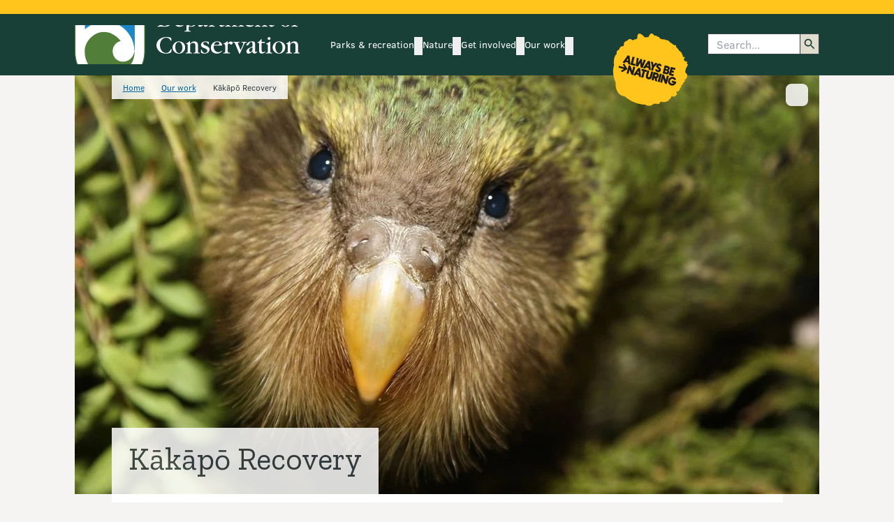

--- FILE ---
content_type: text/html; charset=utf-8
request_url: https://www.google.com/recaptcha/api2/anchor?ar=1&k=6LdwjQskAAAAACTKKqri4IYFiMGX-ndJjZw8asho&co=aHR0cHM6Ly93d3cuZG9jLmdvdnQubno6NDQz&hl=en&v=PoyoqOPhxBO7pBk68S4YbpHZ&size=invisible&anchor-ms=20000&execute-ms=30000&cb=ixlzgh41zzi9
body_size: 48628
content:
<!DOCTYPE HTML><html dir="ltr" lang="en"><head><meta http-equiv="Content-Type" content="text/html; charset=UTF-8">
<meta http-equiv="X-UA-Compatible" content="IE=edge">
<title>reCAPTCHA</title>
<style type="text/css">
/* cyrillic-ext */
@font-face {
  font-family: 'Roboto';
  font-style: normal;
  font-weight: 400;
  font-stretch: 100%;
  src: url(//fonts.gstatic.com/s/roboto/v48/KFO7CnqEu92Fr1ME7kSn66aGLdTylUAMa3GUBHMdazTgWw.woff2) format('woff2');
  unicode-range: U+0460-052F, U+1C80-1C8A, U+20B4, U+2DE0-2DFF, U+A640-A69F, U+FE2E-FE2F;
}
/* cyrillic */
@font-face {
  font-family: 'Roboto';
  font-style: normal;
  font-weight: 400;
  font-stretch: 100%;
  src: url(//fonts.gstatic.com/s/roboto/v48/KFO7CnqEu92Fr1ME7kSn66aGLdTylUAMa3iUBHMdazTgWw.woff2) format('woff2');
  unicode-range: U+0301, U+0400-045F, U+0490-0491, U+04B0-04B1, U+2116;
}
/* greek-ext */
@font-face {
  font-family: 'Roboto';
  font-style: normal;
  font-weight: 400;
  font-stretch: 100%;
  src: url(//fonts.gstatic.com/s/roboto/v48/KFO7CnqEu92Fr1ME7kSn66aGLdTylUAMa3CUBHMdazTgWw.woff2) format('woff2');
  unicode-range: U+1F00-1FFF;
}
/* greek */
@font-face {
  font-family: 'Roboto';
  font-style: normal;
  font-weight: 400;
  font-stretch: 100%;
  src: url(//fonts.gstatic.com/s/roboto/v48/KFO7CnqEu92Fr1ME7kSn66aGLdTylUAMa3-UBHMdazTgWw.woff2) format('woff2');
  unicode-range: U+0370-0377, U+037A-037F, U+0384-038A, U+038C, U+038E-03A1, U+03A3-03FF;
}
/* math */
@font-face {
  font-family: 'Roboto';
  font-style: normal;
  font-weight: 400;
  font-stretch: 100%;
  src: url(//fonts.gstatic.com/s/roboto/v48/KFO7CnqEu92Fr1ME7kSn66aGLdTylUAMawCUBHMdazTgWw.woff2) format('woff2');
  unicode-range: U+0302-0303, U+0305, U+0307-0308, U+0310, U+0312, U+0315, U+031A, U+0326-0327, U+032C, U+032F-0330, U+0332-0333, U+0338, U+033A, U+0346, U+034D, U+0391-03A1, U+03A3-03A9, U+03B1-03C9, U+03D1, U+03D5-03D6, U+03F0-03F1, U+03F4-03F5, U+2016-2017, U+2034-2038, U+203C, U+2040, U+2043, U+2047, U+2050, U+2057, U+205F, U+2070-2071, U+2074-208E, U+2090-209C, U+20D0-20DC, U+20E1, U+20E5-20EF, U+2100-2112, U+2114-2115, U+2117-2121, U+2123-214F, U+2190, U+2192, U+2194-21AE, U+21B0-21E5, U+21F1-21F2, U+21F4-2211, U+2213-2214, U+2216-22FF, U+2308-230B, U+2310, U+2319, U+231C-2321, U+2336-237A, U+237C, U+2395, U+239B-23B7, U+23D0, U+23DC-23E1, U+2474-2475, U+25AF, U+25B3, U+25B7, U+25BD, U+25C1, U+25CA, U+25CC, U+25FB, U+266D-266F, U+27C0-27FF, U+2900-2AFF, U+2B0E-2B11, U+2B30-2B4C, U+2BFE, U+3030, U+FF5B, U+FF5D, U+1D400-1D7FF, U+1EE00-1EEFF;
}
/* symbols */
@font-face {
  font-family: 'Roboto';
  font-style: normal;
  font-weight: 400;
  font-stretch: 100%;
  src: url(//fonts.gstatic.com/s/roboto/v48/KFO7CnqEu92Fr1ME7kSn66aGLdTylUAMaxKUBHMdazTgWw.woff2) format('woff2');
  unicode-range: U+0001-000C, U+000E-001F, U+007F-009F, U+20DD-20E0, U+20E2-20E4, U+2150-218F, U+2190, U+2192, U+2194-2199, U+21AF, U+21E6-21F0, U+21F3, U+2218-2219, U+2299, U+22C4-22C6, U+2300-243F, U+2440-244A, U+2460-24FF, U+25A0-27BF, U+2800-28FF, U+2921-2922, U+2981, U+29BF, U+29EB, U+2B00-2BFF, U+4DC0-4DFF, U+FFF9-FFFB, U+10140-1018E, U+10190-1019C, U+101A0, U+101D0-101FD, U+102E0-102FB, U+10E60-10E7E, U+1D2C0-1D2D3, U+1D2E0-1D37F, U+1F000-1F0FF, U+1F100-1F1AD, U+1F1E6-1F1FF, U+1F30D-1F30F, U+1F315, U+1F31C, U+1F31E, U+1F320-1F32C, U+1F336, U+1F378, U+1F37D, U+1F382, U+1F393-1F39F, U+1F3A7-1F3A8, U+1F3AC-1F3AF, U+1F3C2, U+1F3C4-1F3C6, U+1F3CA-1F3CE, U+1F3D4-1F3E0, U+1F3ED, U+1F3F1-1F3F3, U+1F3F5-1F3F7, U+1F408, U+1F415, U+1F41F, U+1F426, U+1F43F, U+1F441-1F442, U+1F444, U+1F446-1F449, U+1F44C-1F44E, U+1F453, U+1F46A, U+1F47D, U+1F4A3, U+1F4B0, U+1F4B3, U+1F4B9, U+1F4BB, U+1F4BF, U+1F4C8-1F4CB, U+1F4D6, U+1F4DA, U+1F4DF, U+1F4E3-1F4E6, U+1F4EA-1F4ED, U+1F4F7, U+1F4F9-1F4FB, U+1F4FD-1F4FE, U+1F503, U+1F507-1F50B, U+1F50D, U+1F512-1F513, U+1F53E-1F54A, U+1F54F-1F5FA, U+1F610, U+1F650-1F67F, U+1F687, U+1F68D, U+1F691, U+1F694, U+1F698, U+1F6AD, U+1F6B2, U+1F6B9-1F6BA, U+1F6BC, U+1F6C6-1F6CF, U+1F6D3-1F6D7, U+1F6E0-1F6EA, U+1F6F0-1F6F3, U+1F6F7-1F6FC, U+1F700-1F7FF, U+1F800-1F80B, U+1F810-1F847, U+1F850-1F859, U+1F860-1F887, U+1F890-1F8AD, U+1F8B0-1F8BB, U+1F8C0-1F8C1, U+1F900-1F90B, U+1F93B, U+1F946, U+1F984, U+1F996, U+1F9E9, U+1FA00-1FA6F, U+1FA70-1FA7C, U+1FA80-1FA89, U+1FA8F-1FAC6, U+1FACE-1FADC, U+1FADF-1FAE9, U+1FAF0-1FAF8, U+1FB00-1FBFF;
}
/* vietnamese */
@font-face {
  font-family: 'Roboto';
  font-style: normal;
  font-weight: 400;
  font-stretch: 100%;
  src: url(//fonts.gstatic.com/s/roboto/v48/KFO7CnqEu92Fr1ME7kSn66aGLdTylUAMa3OUBHMdazTgWw.woff2) format('woff2');
  unicode-range: U+0102-0103, U+0110-0111, U+0128-0129, U+0168-0169, U+01A0-01A1, U+01AF-01B0, U+0300-0301, U+0303-0304, U+0308-0309, U+0323, U+0329, U+1EA0-1EF9, U+20AB;
}
/* latin-ext */
@font-face {
  font-family: 'Roboto';
  font-style: normal;
  font-weight: 400;
  font-stretch: 100%;
  src: url(//fonts.gstatic.com/s/roboto/v48/KFO7CnqEu92Fr1ME7kSn66aGLdTylUAMa3KUBHMdazTgWw.woff2) format('woff2');
  unicode-range: U+0100-02BA, U+02BD-02C5, U+02C7-02CC, U+02CE-02D7, U+02DD-02FF, U+0304, U+0308, U+0329, U+1D00-1DBF, U+1E00-1E9F, U+1EF2-1EFF, U+2020, U+20A0-20AB, U+20AD-20C0, U+2113, U+2C60-2C7F, U+A720-A7FF;
}
/* latin */
@font-face {
  font-family: 'Roboto';
  font-style: normal;
  font-weight: 400;
  font-stretch: 100%;
  src: url(//fonts.gstatic.com/s/roboto/v48/KFO7CnqEu92Fr1ME7kSn66aGLdTylUAMa3yUBHMdazQ.woff2) format('woff2');
  unicode-range: U+0000-00FF, U+0131, U+0152-0153, U+02BB-02BC, U+02C6, U+02DA, U+02DC, U+0304, U+0308, U+0329, U+2000-206F, U+20AC, U+2122, U+2191, U+2193, U+2212, U+2215, U+FEFF, U+FFFD;
}
/* cyrillic-ext */
@font-face {
  font-family: 'Roboto';
  font-style: normal;
  font-weight: 500;
  font-stretch: 100%;
  src: url(//fonts.gstatic.com/s/roboto/v48/KFO7CnqEu92Fr1ME7kSn66aGLdTylUAMa3GUBHMdazTgWw.woff2) format('woff2');
  unicode-range: U+0460-052F, U+1C80-1C8A, U+20B4, U+2DE0-2DFF, U+A640-A69F, U+FE2E-FE2F;
}
/* cyrillic */
@font-face {
  font-family: 'Roboto';
  font-style: normal;
  font-weight: 500;
  font-stretch: 100%;
  src: url(//fonts.gstatic.com/s/roboto/v48/KFO7CnqEu92Fr1ME7kSn66aGLdTylUAMa3iUBHMdazTgWw.woff2) format('woff2');
  unicode-range: U+0301, U+0400-045F, U+0490-0491, U+04B0-04B1, U+2116;
}
/* greek-ext */
@font-face {
  font-family: 'Roboto';
  font-style: normal;
  font-weight: 500;
  font-stretch: 100%;
  src: url(//fonts.gstatic.com/s/roboto/v48/KFO7CnqEu92Fr1ME7kSn66aGLdTylUAMa3CUBHMdazTgWw.woff2) format('woff2');
  unicode-range: U+1F00-1FFF;
}
/* greek */
@font-face {
  font-family: 'Roboto';
  font-style: normal;
  font-weight: 500;
  font-stretch: 100%;
  src: url(//fonts.gstatic.com/s/roboto/v48/KFO7CnqEu92Fr1ME7kSn66aGLdTylUAMa3-UBHMdazTgWw.woff2) format('woff2');
  unicode-range: U+0370-0377, U+037A-037F, U+0384-038A, U+038C, U+038E-03A1, U+03A3-03FF;
}
/* math */
@font-face {
  font-family: 'Roboto';
  font-style: normal;
  font-weight: 500;
  font-stretch: 100%;
  src: url(//fonts.gstatic.com/s/roboto/v48/KFO7CnqEu92Fr1ME7kSn66aGLdTylUAMawCUBHMdazTgWw.woff2) format('woff2');
  unicode-range: U+0302-0303, U+0305, U+0307-0308, U+0310, U+0312, U+0315, U+031A, U+0326-0327, U+032C, U+032F-0330, U+0332-0333, U+0338, U+033A, U+0346, U+034D, U+0391-03A1, U+03A3-03A9, U+03B1-03C9, U+03D1, U+03D5-03D6, U+03F0-03F1, U+03F4-03F5, U+2016-2017, U+2034-2038, U+203C, U+2040, U+2043, U+2047, U+2050, U+2057, U+205F, U+2070-2071, U+2074-208E, U+2090-209C, U+20D0-20DC, U+20E1, U+20E5-20EF, U+2100-2112, U+2114-2115, U+2117-2121, U+2123-214F, U+2190, U+2192, U+2194-21AE, U+21B0-21E5, U+21F1-21F2, U+21F4-2211, U+2213-2214, U+2216-22FF, U+2308-230B, U+2310, U+2319, U+231C-2321, U+2336-237A, U+237C, U+2395, U+239B-23B7, U+23D0, U+23DC-23E1, U+2474-2475, U+25AF, U+25B3, U+25B7, U+25BD, U+25C1, U+25CA, U+25CC, U+25FB, U+266D-266F, U+27C0-27FF, U+2900-2AFF, U+2B0E-2B11, U+2B30-2B4C, U+2BFE, U+3030, U+FF5B, U+FF5D, U+1D400-1D7FF, U+1EE00-1EEFF;
}
/* symbols */
@font-face {
  font-family: 'Roboto';
  font-style: normal;
  font-weight: 500;
  font-stretch: 100%;
  src: url(//fonts.gstatic.com/s/roboto/v48/KFO7CnqEu92Fr1ME7kSn66aGLdTylUAMaxKUBHMdazTgWw.woff2) format('woff2');
  unicode-range: U+0001-000C, U+000E-001F, U+007F-009F, U+20DD-20E0, U+20E2-20E4, U+2150-218F, U+2190, U+2192, U+2194-2199, U+21AF, U+21E6-21F0, U+21F3, U+2218-2219, U+2299, U+22C4-22C6, U+2300-243F, U+2440-244A, U+2460-24FF, U+25A0-27BF, U+2800-28FF, U+2921-2922, U+2981, U+29BF, U+29EB, U+2B00-2BFF, U+4DC0-4DFF, U+FFF9-FFFB, U+10140-1018E, U+10190-1019C, U+101A0, U+101D0-101FD, U+102E0-102FB, U+10E60-10E7E, U+1D2C0-1D2D3, U+1D2E0-1D37F, U+1F000-1F0FF, U+1F100-1F1AD, U+1F1E6-1F1FF, U+1F30D-1F30F, U+1F315, U+1F31C, U+1F31E, U+1F320-1F32C, U+1F336, U+1F378, U+1F37D, U+1F382, U+1F393-1F39F, U+1F3A7-1F3A8, U+1F3AC-1F3AF, U+1F3C2, U+1F3C4-1F3C6, U+1F3CA-1F3CE, U+1F3D4-1F3E0, U+1F3ED, U+1F3F1-1F3F3, U+1F3F5-1F3F7, U+1F408, U+1F415, U+1F41F, U+1F426, U+1F43F, U+1F441-1F442, U+1F444, U+1F446-1F449, U+1F44C-1F44E, U+1F453, U+1F46A, U+1F47D, U+1F4A3, U+1F4B0, U+1F4B3, U+1F4B9, U+1F4BB, U+1F4BF, U+1F4C8-1F4CB, U+1F4D6, U+1F4DA, U+1F4DF, U+1F4E3-1F4E6, U+1F4EA-1F4ED, U+1F4F7, U+1F4F9-1F4FB, U+1F4FD-1F4FE, U+1F503, U+1F507-1F50B, U+1F50D, U+1F512-1F513, U+1F53E-1F54A, U+1F54F-1F5FA, U+1F610, U+1F650-1F67F, U+1F687, U+1F68D, U+1F691, U+1F694, U+1F698, U+1F6AD, U+1F6B2, U+1F6B9-1F6BA, U+1F6BC, U+1F6C6-1F6CF, U+1F6D3-1F6D7, U+1F6E0-1F6EA, U+1F6F0-1F6F3, U+1F6F7-1F6FC, U+1F700-1F7FF, U+1F800-1F80B, U+1F810-1F847, U+1F850-1F859, U+1F860-1F887, U+1F890-1F8AD, U+1F8B0-1F8BB, U+1F8C0-1F8C1, U+1F900-1F90B, U+1F93B, U+1F946, U+1F984, U+1F996, U+1F9E9, U+1FA00-1FA6F, U+1FA70-1FA7C, U+1FA80-1FA89, U+1FA8F-1FAC6, U+1FACE-1FADC, U+1FADF-1FAE9, U+1FAF0-1FAF8, U+1FB00-1FBFF;
}
/* vietnamese */
@font-face {
  font-family: 'Roboto';
  font-style: normal;
  font-weight: 500;
  font-stretch: 100%;
  src: url(//fonts.gstatic.com/s/roboto/v48/KFO7CnqEu92Fr1ME7kSn66aGLdTylUAMa3OUBHMdazTgWw.woff2) format('woff2');
  unicode-range: U+0102-0103, U+0110-0111, U+0128-0129, U+0168-0169, U+01A0-01A1, U+01AF-01B0, U+0300-0301, U+0303-0304, U+0308-0309, U+0323, U+0329, U+1EA0-1EF9, U+20AB;
}
/* latin-ext */
@font-face {
  font-family: 'Roboto';
  font-style: normal;
  font-weight: 500;
  font-stretch: 100%;
  src: url(//fonts.gstatic.com/s/roboto/v48/KFO7CnqEu92Fr1ME7kSn66aGLdTylUAMa3KUBHMdazTgWw.woff2) format('woff2');
  unicode-range: U+0100-02BA, U+02BD-02C5, U+02C7-02CC, U+02CE-02D7, U+02DD-02FF, U+0304, U+0308, U+0329, U+1D00-1DBF, U+1E00-1E9F, U+1EF2-1EFF, U+2020, U+20A0-20AB, U+20AD-20C0, U+2113, U+2C60-2C7F, U+A720-A7FF;
}
/* latin */
@font-face {
  font-family: 'Roboto';
  font-style: normal;
  font-weight: 500;
  font-stretch: 100%;
  src: url(//fonts.gstatic.com/s/roboto/v48/KFO7CnqEu92Fr1ME7kSn66aGLdTylUAMa3yUBHMdazQ.woff2) format('woff2');
  unicode-range: U+0000-00FF, U+0131, U+0152-0153, U+02BB-02BC, U+02C6, U+02DA, U+02DC, U+0304, U+0308, U+0329, U+2000-206F, U+20AC, U+2122, U+2191, U+2193, U+2212, U+2215, U+FEFF, U+FFFD;
}
/* cyrillic-ext */
@font-face {
  font-family: 'Roboto';
  font-style: normal;
  font-weight: 900;
  font-stretch: 100%;
  src: url(//fonts.gstatic.com/s/roboto/v48/KFO7CnqEu92Fr1ME7kSn66aGLdTylUAMa3GUBHMdazTgWw.woff2) format('woff2');
  unicode-range: U+0460-052F, U+1C80-1C8A, U+20B4, U+2DE0-2DFF, U+A640-A69F, U+FE2E-FE2F;
}
/* cyrillic */
@font-face {
  font-family: 'Roboto';
  font-style: normal;
  font-weight: 900;
  font-stretch: 100%;
  src: url(//fonts.gstatic.com/s/roboto/v48/KFO7CnqEu92Fr1ME7kSn66aGLdTylUAMa3iUBHMdazTgWw.woff2) format('woff2');
  unicode-range: U+0301, U+0400-045F, U+0490-0491, U+04B0-04B1, U+2116;
}
/* greek-ext */
@font-face {
  font-family: 'Roboto';
  font-style: normal;
  font-weight: 900;
  font-stretch: 100%;
  src: url(//fonts.gstatic.com/s/roboto/v48/KFO7CnqEu92Fr1ME7kSn66aGLdTylUAMa3CUBHMdazTgWw.woff2) format('woff2');
  unicode-range: U+1F00-1FFF;
}
/* greek */
@font-face {
  font-family: 'Roboto';
  font-style: normal;
  font-weight: 900;
  font-stretch: 100%;
  src: url(//fonts.gstatic.com/s/roboto/v48/KFO7CnqEu92Fr1ME7kSn66aGLdTylUAMa3-UBHMdazTgWw.woff2) format('woff2');
  unicode-range: U+0370-0377, U+037A-037F, U+0384-038A, U+038C, U+038E-03A1, U+03A3-03FF;
}
/* math */
@font-face {
  font-family: 'Roboto';
  font-style: normal;
  font-weight: 900;
  font-stretch: 100%;
  src: url(//fonts.gstatic.com/s/roboto/v48/KFO7CnqEu92Fr1ME7kSn66aGLdTylUAMawCUBHMdazTgWw.woff2) format('woff2');
  unicode-range: U+0302-0303, U+0305, U+0307-0308, U+0310, U+0312, U+0315, U+031A, U+0326-0327, U+032C, U+032F-0330, U+0332-0333, U+0338, U+033A, U+0346, U+034D, U+0391-03A1, U+03A3-03A9, U+03B1-03C9, U+03D1, U+03D5-03D6, U+03F0-03F1, U+03F4-03F5, U+2016-2017, U+2034-2038, U+203C, U+2040, U+2043, U+2047, U+2050, U+2057, U+205F, U+2070-2071, U+2074-208E, U+2090-209C, U+20D0-20DC, U+20E1, U+20E5-20EF, U+2100-2112, U+2114-2115, U+2117-2121, U+2123-214F, U+2190, U+2192, U+2194-21AE, U+21B0-21E5, U+21F1-21F2, U+21F4-2211, U+2213-2214, U+2216-22FF, U+2308-230B, U+2310, U+2319, U+231C-2321, U+2336-237A, U+237C, U+2395, U+239B-23B7, U+23D0, U+23DC-23E1, U+2474-2475, U+25AF, U+25B3, U+25B7, U+25BD, U+25C1, U+25CA, U+25CC, U+25FB, U+266D-266F, U+27C0-27FF, U+2900-2AFF, U+2B0E-2B11, U+2B30-2B4C, U+2BFE, U+3030, U+FF5B, U+FF5D, U+1D400-1D7FF, U+1EE00-1EEFF;
}
/* symbols */
@font-face {
  font-family: 'Roboto';
  font-style: normal;
  font-weight: 900;
  font-stretch: 100%;
  src: url(//fonts.gstatic.com/s/roboto/v48/KFO7CnqEu92Fr1ME7kSn66aGLdTylUAMaxKUBHMdazTgWw.woff2) format('woff2');
  unicode-range: U+0001-000C, U+000E-001F, U+007F-009F, U+20DD-20E0, U+20E2-20E4, U+2150-218F, U+2190, U+2192, U+2194-2199, U+21AF, U+21E6-21F0, U+21F3, U+2218-2219, U+2299, U+22C4-22C6, U+2300-243F, U+2440-244A, U+2460-24FF, U+25A0-27BF, U+2800-28FF, U+2921-2922, U+2981, U+29BF, U+29EB, U+2B00-2BFF, U+4DC0-4DFF, U+FFF9-FFFB, U+10140-1018E, U+10190-1019C, U+101A0, U+101D0-101FD, U+102E0-102FB, U+10E60-10E7E, U+1D2C0-1D2D3, U+1D2E0-1D37F, U+1F000-1F0FF, U+1F100-1F1AD, U+1F1E6-1F1FF, U+1F30D-1F30F, U+1F315, U+1F31C, U+1F31E, U+1F320-1F32C, U+1F336, U+1F378, U+1F37D, U+1F382, U+1F393-1F39F, U+1F3A7-1F3A8, U+1F3AC-1F3AF, U+1F3C2, U+1F3C4-1F3C6, U+1F3CA-1F3CE, U+1F3D4-1F3E0, U+1F3ED, U+1F3F1-1F3F3, U+1F3F5-1F3F7, U+1F408, U+1F415, U+1F41F, U+1F426, U+1F43F, U+1F441-1F442, U+1F444, U+1F446-1F449, U+1F44C-1F44E, U+1F453, U+1F46A, U+1F47D, U+1F4A3, U+1F4B0, U+1F4B3, U+1F4B9, U+1F4BB, U+1F4BF, U+1F4C8-1F4CB, U+1F4D6, U+1F4DA, U+1F4DF, U+1F4E3-1F4E6, U+1F4EA-1F4ED, U+1F4F7, U+1F4F9-1F4FB, U+1F4FD-1F4FE, U+1F503, U+1F507-1F50B, U+1F50D, U+1F512-1F513, U+1F53E-1F54A, U+1F54F-1F5FA, U+1F610, U+1F650-1F67F, U+1F687, U+1F68D, U+1F691, U+1F694, U+1F698, U+1F6AD, U+1F6B2, U+1F6B9-1F6BA, U+1F6BC, U+1F6C6-1F6CF, U+1F6D3-1F6D7, U+1F6E0-1F6EA, U+1F6F0-1F6F3, U+1F6F7-1F6FC, U+1F700-1F7FF, U+1F800-1F80B, U+1F810-1F847, U+1F850-1F859, U+1F860-1F887, U+1F890-1F8AD, U+1F8B0-1F8BB, U+1F8C0-1F8C1, U+1F900-1F90B, U+1F93B, U+1F946, U+1F984, U+1F996, U+1F9E9, U+1FA00-1FA6F, U+1FA70-1FA7C, U+1FA80-1FA89, U+1FA8F-1FAC6, U+1FACE-1FADC, U+1FADF-1FAE9, U+1FAF0-1FAF8, U+1FB00-1FBFF;
}
/* vietnamese */
@font-face {
  font-family: 'Roboto';
  font-style: normal;
  font-weight: 900;
  font-stretch: 100%;
  src: url(//fonts.gstatic.com/s/roboto/v48/KFO7CnqEu92Fr1ME7kSn66aGLdTylUAMa3OUBHMdazTgWw.woff2) format('woff2');
  unicode-range: U+0102-0103, U+0110-0111, U+0128-0129, U+0168-0169, U+01A0-01A1, U+01AF-01B0, U+0300-0301, U+0303-0304, U+0308-0309, U+0323, U+0329, U+1EA0-1EF9, U+20AB;
}
/* latin-ext */
@font-face {
  font-family: 'Roboto';
  font-style: normal;
  font-weight: 900;
  font-stretch: 100%;
  src: url(//fonts.gstatic.com/s/roboto/v48/KFO7CnqEu92Fr1ME7kSn66aGLdTylUAMa3KUBHMdazTgWw.woff2) format('woff2');
  unicode-range: U+0100-02BA, U+02BD-02C5, U+02C7-02CC, U+02CE-02D7, U+02DD-02FF, U+0304, U+0308, U+0329, U+1D00-1DBF, U+1E00-1E9F, U+1EF2-1EFF, U+2020, U+20A0-20AB, U+20AD-20C0, U+2113, U+2C60-2C7F, U+A720-A7FF;
}
/* latin */
@font-face {
  font-family: 'Roboto';
  font-style: normal;
  font-weight: 900;
  font-stretch: 100%;
  src: url(//fonts.gstatic.com/s/roboto/v48/KFO7CnqEu92Fr1ME7kSn66aGLdTylUAMa3yUBHMdazQ.woff2) format('woff2');
  unicode-range: U+0000-00FF, U+0131, U+0152-0153, U+02BB-02BC, U+02C6, U+02DA, U+02DC, U+0304, U+0308, U+0329, U+2000-206F, U+20AC, U+2122, U+2191, U+2193, U+2212, U+2215, U+FEFF, U+FFFD;
}

</style>
<link rel="stylesheet" type="text/css" href="https://www.gstatic.com/recaptcha/releases/PoyoqOPhxBO7pBk68S4YbpHZ/styles__ltr.css">
<script nonce="_te7Zz0emJFQZlXgYqKYHg" type="text/javascript">window['__recaptcha_api'] = 'https://www.google.com/recaptcha/api2/';</script>
<script type="text/javascript" src="https://www.gstatic.com/recaptcha/releases/PoyoqOPhxBO7pBk68S4YbpHZ/recaptcha__en.js" nonce="_te7Zz0emJFQZlXgYqKYHg">
      
    </script></head>
<body><div id="rc-anchor-alert" class="rc-anchor-alert"></div>
<input type="hidden" id="recaptcha-token" value="[base64]">
<script type="text/javascript" nonce="_te7Zz0emJFQZlXgYqKYHg">
      recaptcha.anchor.Main.init("[\x22ainput\x22,[\x22bgdata\x22,\x22\x22,\[base64]/[base64]/[base64]/[base64]/[base64]/[base64]/[base64]/[base64]/[base64]/[base64]\\u003d\x22,\[base64]\\u003d\\u003d\x22,\x22azhudUHDsi/DjlHCn8K9wrHCjGfDp8Ode8KLZ8O9ERwbwrovDk8LwrAowq3Cg8OwwphtR37Dk8O5wpvCtFXDt8OlwoJ1eMOwwr1EGcOMRS/CuQV9wodlRnHDkj7CmTfCoMOtP8KjIW7DrMOewrLDjkZpw7zCjcOWwqHCgsOnV8KQN0ldLsK1w7hoITbCpVXCsWbDrcOpNmcmwpl2agFpZcK2wpXCvsOLa1DCnxQ9WCwxEH/DlWIyLDbDhWzDqBpzJl/Cu8O6wpjDqsKIwqnCi3UYw6XCn8KEwpcTDcOqV8Khw6AFw4Raw5vDtsOFwptIH1NMe8KLWioow755wqd5filqUQ7CulTCj8KXwrJbKC8fwrzCqsOYw4olw6rCh8OMwqgwWsOGf3rDlgQ/enLDiH/DlsO/wq0DwrhMKRRRwofCnj1PR1lgWMORw4jDqADDkMOADMOBFRZOU2DCiEzChMOyw7DCuRnClcK/J8Kuw6cmw67DjsOIw7xWFcOnFcOvw7rCrCVnHQfDjB3Cim/DkcKdaMOvIQwdw4B5AHrCtcKPDsKOw7clwqomw6kUwp/[base64]/wr9FV8Okwp7CgwwrwodBCT5dwqHCimLDqMKXRMOjw53DozokWAnDmTZ4RlbDrF1Gw6IsUcOrwrNnVcKOwoobwpc+BcK0C8Krw6XDtsK2wpQTLk7DpEHCm08zRVIww7oOwoTCiMKLw6Q9ZsOSw5PCvCHCkSnDhmrCjcKpwo9Ew7zDmsOPU8ORd8KZwoofwr4zDD/DsMO3wo/CssKVG1fDjcK4wrnDlB0Lw6EUw7U8w5F2H2hHw7zDlcKRWx9Kw59bSTRAKsKuUsOrwqcnZXPDrcOFQGTCskICM8OzGlDCicOtD8KLSDBaQFLDvMKDQWROw4vCvBTCmsOYGRvDrcKgJG5kw6ldwo8Xw48Kw4NnYMOGMU/DpsKzJMOMD0Fbwp/DpTPCjMOtw5tZw4wLXsObw7Rgw7JqwrrDtcOKwpUqHkxzw6nDg8KERMKLci7CnC9EwoDCg8K0w6A6Nh55w5DDpsOufSh2wrHDqsKCXcOow6rDnW9kdWXCrcONf8KDw6fDpCjCtcORwqLCmcO0fEJxZMKMwo8mwozCssKywq/[base64]/bsOGNgHDrsKEVX/Dg04WesKcPcK9WsKpw5lLw4xUw5xBw75SAWs2RQPCglUowrHDjsKIWgrDsSzDgsOqwqJiw4fDn2rDocOTK8KzFCYkE8OkWsKtHRHDkGjDig5HVcKqw5TDrsKiwqzDlQHCq8Ozw7vDpUXCuRlrw5N5w5cvwo9Bw5zDjcO/w4DDv8OYwpMtQw5xJ0jChcOawpw9YsOaZU0xw5YDw6fDosKvwoY2w4RZwqfCj8OMw7HCi8Onw4QTEmfDkBnCnTUOw7o9w7psw6TDjmwlwrAqSMK9F8ORw6bCiDxlaMKSb8OAwrBYw6htwqEow6jDrXcRwq4/[base64]/Dqz8pw4TDsMOfWgDDuxhGwrUqI8Oiw7fDrlXCocOGTB3DvMKmf2/DncKrHlbCgjDDq2A3SMKtw6I6w4rDoyDCq8Oqw7jDu8KfYMO+wrVswpjDg8Orwpkcw57CicKpZMOKw5tNQMO6dV1hw4fCsMO+wrkPFSbDvETCsXErWGUfw5bCi8Oiw5zCgcKYZsOSw53DmFVlMMO9wpU5wpnCrsOkfyLCo8K3w7DCiQkHw6/DgGFpwoEcK8KgwrslFMOnE8KPEsKMf8OTwp7DiETCuMOlaX5NN1DDqsKcacKPDVkeTQUVw5NTwqwzTMOow6kHRBtVPsOUbMO2w73DiDrCuMOrwpfCjQPDgxPDrMK5EsOQwqlpYsKsdMKYSzzDp8OgwpDDgWNzwp7DosKsdwfDk8K5wqLCng/DsMKKa0cjw6V/[base64]/DpmnCmSrDkMOkwp0TwqrDilXClMO+e8OGJ0vDvMO2AsK8BMOAw5Eiw6VEw4sqWGrCmXTCjAbClMOSPxxbUybDq1suwpd9UBTDu8KrZjQSL8KSw7VAw6nCs2vDpsKGwrtLwofCk8OAw5BjJ8OhwqBYw6vDgcOIem/CqRTDk8Kzwqo5TFTCg8OFNh/Dk8OIT8KAUhZIbsO+woPDvsK3aWrDl8OWwrU5R0DDn8KxLDHDr8KOWx/Dn8KKwoB0wobDvE3DiCJdw54WLMOYwoVqw5liA8Ofc3EPaigCe8Owc0o5W8OFw4UMcj7Drk/CoS4kfCsQw4nCpMKjUcK1w6V/OMKDwrMsMTTCtFDDukhmwrBxw5XDqx/CmMKVwr/ChQnDvULDrCwDKMOFSsKUwrEIXnHDscKOM8OYwp3CkBoxw47DlcKEcCpmwr8YWcKxw79Aw5DDunnDulTDmH7DoVkmw5NrJBTCpUDDmMK3w59kSCnDncKSQzQhwofDu8Kmw5zDmBZiccKiwodRw7I/JcKVIsKKH8Oqw4ETasKdC8OzXsOSwrjCpsKpRj0SfBhZDF4nwoliwrjCh8KddcOSFg3DgsKaPE4idsKCWcO0w4XDtcKDYDYhw5HCiijCmF3DucOPw5/CqSpow7IvCTrCmnzDpcKhwqN1AAokOD/DmFfChw3CqMOYSsKLwoPDkjQcwpbDlMOYX8KjSMOWwo5GPsONM10qM8OawpNjKHtmC8O5w4JWDW4Tw7PDoUIHw4TDqMKGSMO6V3LDlXwhA0LDhgdVU8OIecK2BsO/w4/[base64]/woTChsKLOsONWRcEwr/CmSHDllfCrMOow5rDjE8AR8O6wpA4V8KPZDDCh0nCqMKbwo1VworDgnvCjsKEXWwhw7/Dt8OnZ8OsFcOhwpnCiErClWs3fwbCpsKtwpTCpsKyEFbCk8OlwpnCgx1dA0HDr8O7F8KUOXbDg8O6BsOPcH3DiMOER8KnZA7DicKHEMOZw74Mw4law7zCi8O1G8O+w7N+w4gQXkjCqMK1TMK5wrTCksO2wqRiw4HCocO/e1k1wprCmsKnwp1AworDvMK9w6IOwq7CtVHDlEJGOTJ2w5dcwpHCmGbCjyDDgG9ObGwhY8ODQcOawqvCiALDnw3CgMK6eF4lbcKAUik3w5cUWWJJwowgwpbCicOLw7fDt8O1eSoMw7nDkcOzw4o8FMO6CFPCjMKkw403w5h8VRvDlsKhOTNaN1jDhy/Cml8vw5kVwqcuOsOWwqJ0VcOjw6wqcMOww6ESL3UZMAxywofClSgTe1LCsHAWKsOaUCMGEUNeJAwmZcODw6PDusKdw7d+wqI3acKlE8OuwolnwqbDrcOcOCIuMinCnsOcw6x/NsKAwpfDnhVhw5jDskLCqsKlMcOWw5F0MxAuIA8ewqRKdRLDi8K7J8OvRsKnZsK2wqnDpMOGcHVJPzfCm8OkSl/Ch1/DgSo+w55uCMOfwrFBw4PCuXZfw77Co8Kuw6xGM8KywqPCmXfDlsKmw6QKKBERwqLCpcOiwqLCkhowVSM6K2vDrcKYwqPCp8Oawr8Ow6Y3w6bCpsOew7d0bkbCrkvDt29dfw/[base64]/CkMKRFMK+P0dDOTnDtMKtE3XDmMK9U27DqsKDJ8OawqsPwp4ZdjvCksKTwqHCnMOBw7rCpsOOw5/Ch8O2wq3CscOkZcOsZS3DpEzClMKTGsOIwoheZyVJSi3DvhxhbX/Cpm4rw4EbPnRvLcKdw4DDs8O9wr7DuzLDq3LCmUp+WsO4QcKawoUWHkDCnE1zw61Ywq/CpjFPwo/CqibCjCEZVizDthrDkTtww4csbcOuCsKMPxrDlMOJwpzCuMKdwqbDjMOLWcK7fcOAwr5gwpLCmsKCwqc1woXDhsONI1DCrSYRwo7DoA/[base64]/DqUY8wpQ6w6zCrzElw4t4wqDCqVPDriJNJz19awcqwqvDicOqc8KOIyZSVsO5wqPDicOTw6nCt8KAwoQjew/DtxM/w6QJQcO8wr/DgG3Dj8K9w4Esw47CicKmWhnCo8KPw4HDuH4qMFXCi8O9wp52BX1uQcO+w6jDicOpOHE1wrHCm8OBw4zCrsKswpgTH8O1QsOSw7Y6w4rDilpMSiJJO8OrV1rCs8OYcHYrw7TCs8KGw4tyex/Cry7CqcOQDMOdRCHCujxbw4AGK1rDi8O8UsK9EUNbRMKkD0l5wrYow7/CvsOmVB/Cu1waw5XDqMOUw6AcwpXDuMKCw7rDkETDpzpCwqrCuMKmwoUZH0c/w753w55jw7zCpypmd0bDiTvDpC00BBM2DMOWf2MTwqc0bSFXHyTDjH8LwpHChMK9w6IsFSzDkk8owo0sw57Clw04RsOaRRl6w7FULsO3wpY0w7bCjVcDwofDn8OiHkXDsgnDmkNxwoIbN8Kfw6A/[base64]/DhQTDh8KWwrQDwqsHIxpDeMKBwrVQw7lww61LaAk1csOrw6t1w63Ch8OYcMOebQBcdMO+JCJjahPClcOdIsO4LsOsQsOaw4rCvsO+w5Ezw4YNw7zCjmpjV255woLClsKDwrhWw7EPeXokw7/DiEXDuMOWTh3CmMKqw7LDpwzCrXPDicK2HsOMWsOZe8KjwqRNwpNaDm3DlcOcYsOSECRPGcOYLMK2w4fDucOGw7V6SVzCqMOswrFKbcKaw7rDtlfDmUd7wqkMw4kkwrLCu05qw5LDiVvDrsOoblUwEmsqw6/DmmY/w7BHNAgpXjl8wqtow7HCjTfDpCvCs3how58swqURw5d+ScKIMRrDo2bDicKowrsUH2tlw7zCjBAtBsK1bMK5e8OXGFMVasKYfzdZwp4swqxlf8OHwqPCg8K+Y8Ogw4rDkDttKUHCkSvCosKPSBTCvMKEWBF0YMOdwoIgHGLDhX3ClzzDicOFJiLCs8KUwokaFT0/I1zDnSzCisO6KBVhw7dOAgzDosO5w6p1w45+VcKfw5sKwrTCs8Omw4g6aVted03DhcKGHzfDkcOxw4PCp8KZw7UwIcOVUFdSbDvCl8OVwrNCbXzCucK4wrxeaD57wpEySkfDuQzCs3gcw4fDpkzCsMKKAcK/w5I3w7s8Y2NYQzUgwrfDqxNJwrvCswLCiAliRDHCrcO/[base64]/GyXDqUgRasKpwogNQMKAw6FkwpJsw73CvMK4wpzDixbDr2/Ckyh5w4J0wqDCp8OMw6rCvSRYwr7Cr2zDoMKNwrcmw6LCkGTCjjtHXW00OybCpcKBwq5Rw6PDthLDvsOIwog0wpDDj8K9a8OEL8O1DGfClDAMwrTCtcOlwozDrcOOMMOPFiAbw7JdGHnDh8O1wqhHw4LDmX/DkWjClsOPd8Oiw4MKw41XQn7Co0DDnylSchLCgl7DucKDHwXDnUQhw4fCncOQw5rCoVhiw4ZpK1DDhQlRw5TCicOvJ8Otbw0cAxbCgAbDqMOhwo/Dh8K0wrbDgMOowqVCw4fChMKidBA0wrNPwp/Csy/[base64]/wpnCgWTDmRbCssOhw5bDmFjDgnQJJ0giw6wZHMORJMKewp12w6gzwpfDl8Oaw6IIw6zDk0FYwq0+asKVCizDoipAw6Z2wqZfFx/DqiwYwrJVTMOdwoo/OMO0wo0pw715QsKCDnA/K8K5MsKkZmQyw7VjRSLDk8O3LcKcw6XCpEbDhD7DksOEworCnFRtUsO/wonCgMONa8Oswo9+wo/DqsO5ZcKQSsO7wrXDlsK3HmwDw6IEGMK5B8OSwqvDg8O5OmZ2YsKmRMOew4ESwpTDjMOyecKiWcK+LF3DlcK5wpR0cMOBExt5V8Okw4RMwrUkXMOPHsO8wo58wpQ4w5HCj8OofQLCkcObwrM1dCLDgsOsUcOLVU7DtFHCrMOWMmtiWMO7LcKyUmkyZMOzUsO/WcOsAcOiJzAUB0N+ZMOUGgcJOB3Ds1Vgw75bUCRGQ8O2WFXCvlRVwqR0w6V8ZXdqwp3ChcKuZ0tLwplLwolCw4zDu2bDlVXDq8KJawTCg27Dl8O9OMK5w4sGZcKOCBzDn8OBw67Dn0XCqkLDqXwLwrfCm0PCtsOwRsOQdRtmN0/CmMK1wqhdw7I5w7FLw6/DucKsLMKjc8KBwqJKdQx9D8O4SkFswq0LFn8Hwp0nwpprTR4oBR9JwqjDuTzDmk/[base64]/[base64]/CnMK/VD/DusKFw6bCvcK2w7LCuRLDrT84wrfCtGUFZiHDgFAyw4DCp0LDsUMdYj7ClVpRMMOnwrhmOAnCpcOQdsOUwqTCo8Kewr/CvsOpwqg8wpd7wpLDqgBsRBgdHMKOw4pGw40cw7QrwqLCv8KFAsKmFMKTSQN0DWkCwoUBDsK2NsODFsO3w5olw4EMwq/[base64]/[base64]/ayzDlcK9w6sPZMO3w5bCvFfDm8KkFMOTX8KTwqTDkVHCrsKNR8KMw5PDlwsPw5V0dsOGwrfCgV9lwr4Owr/DhGbDliUHw6bCh0HDpyw0FMKgFhvCinVZH8OaGSofW8KlLMOEFQHCiw/ClMO/[base64]/[base64]/w6l7w4vCl8KXwpQJUQzDhT3DuMOqwoJSw53CqDrCucKfwrTDpjlHf8KDwrl6w5UQw7pIXgDDiFsxLiPCtMOvw7jCv00aw7snw7YLw7DCpcOYfMKLeF/DvcOvw5TDu8OtIcOQZTPCljBgVcO0CFJpwp7DkHzDhsKEw41KM0E2w4I1wrHCp8Kawr/ClMKkw64mfcOFw5N3w5LCt8O3KsKgwokvFUjCpzzCvsO9wq7DgxcWwq5DTcOEwrfDqMKlQ8OOw655w5bDv30URidLK2UGO3TCuMKSwpxBVHLCpMOhbSXCgmsVwp/CncOfw53Dg8KiW0EhAiIpOlE9N17DsMOQe1ccwojDkRLDs8OlFk1Iw5QKwpNwwprCqMOTw4ZXZwRpCcOCRBI2w48NcsKJORLCqcOnw4JMwr/[base64]/[base64]/CkMOOw4fDr8O8Gj4Xw5fCksO4Exhgw5/Dv0FKKcKsNSdXTRTCqsKLw5PCksKCRcOZCWsawrRmTQTCrsOld0/CjMOYQ8KeYUPCgMKLJhAPI8O8UW/CrcOmT8K9woLCrgF+wpXCiEQLA8OJO8O4BX8JwqrDsx5rw7kKNDU0PFovEMKAQmI4w6o1w5nCrCsGawTCrRDCp8KXXX4jw6Bwwop8HcOLARJ/w5PDs8K5w6IVw6vDuWzDkMKzIg4bUjcdw7cRd8KRw5/[base64]/DgcOxwqjDnkTDj8Kxw6zCukEmMXEKdR5uNcKsIWkZaxhmJQ/CpgDDrUlsw6/Dpy00esOWwoMRwqLChybDnwHDi8KIwptBem4ASsOuSjjCmsODOV7DlsOfwo8TwqkiLMKrw7FiZsKsWyh1H8ORw5/DlGx/w4/Dn0rDu0fCoC7Dp8OBwq4nw5zCvRvDsQh0w496wrLDgMOLwoE1RWrDvsK/cwZQTF5Nwq9MJH7Cu8OuesK0BW1swqNswrNGIcKKV8O/w6/DiMK6w43DiwwFV8K/N3jCumR2NyUbwo4gbzQNF8KwbXwDbV1TOk1lUUAfE8O1WCllwrLCpHrDrcKkw7s0w7jCpy3DiCAsc8K+w6TCsXo3N8OlPkXCk8OCwoEtw7LDl0VVwonDisOmw6jDgcKCY8KgwpbCm0oxCMOqwq1GwqJfwppfA2sAPUteP8K8wr/CtsKtVMOBw7bDpzdlw6DCnWQGwrRcw6wow7oseMOkLMK8w6kJMMOdwpchFSILwqh1Hn8WwqsvPcOrw6rClADDosOVwr3ClQHCmhrCo8OcIcODSsKgwqA+wowVTMK4w40VGMKGwrUUwp7DoGDDvjl8RB/[base64]/wrpMwpIdf8OVdsKrGwcfwpx0wo9QNhzDjsOlLVRfwo/[base64]/[base64]/Dpxl4w4YKUMO/bhUaesKIwrFVAwPChVbCiyDCjDHCijdiw7cow6rDuDHCshIFwpN6w7rCjTXDtMKkZ1fCog7Cm8KGwrnCo8KJVVzCk8O6w78+w4HDvsK/[base64]/Duzguw4DCgsODX8KlQcK+wonCrsKYIsOtwrJgw5vDqMKIMDUZwqvCuGpsw4cCDGtZwpXDqyrCvHTDoMOVZ1vCrsOXdklLZT4wwoVQMBIwfcOgQHBCEF4QMRdoFcOXLsOXLcKpLcOwwpRxAMOVO8OuLlrClMOzWj/[base64]/CjjXDhn4dw4pDwoXCvcO4wqBsd8KcMcK8f8O7w7sVwobCtDEwJsKGNMKjw5fCmMKHw4vDiMK+ccKiw6rCpMONw6vCisOlw6c5wqdYSC8UAMO2w7jDjcObQVdwPQFEw6wuMgPCncOhPMOiw6zCjsOKw43DnMOgQMORIwnCpsK/JsOCGDrDtsKUw5liwo/DtMKKw7DDmQ/Dki7Dp8KURADDsF3DiGJkwoHCo8OIw4c3wqzCsMK8F8KgwoDCqMKowr9cWMKGw6/DpwTDsmjDsHbDmDzDssOFYcKEw4DDpMOtwqPDnMO1wp7Ds2XCgcOgJ8OaXgfCksONAcKdw4gJDWUJLMOAAcO5eUgtKmHDrMOcwqXCm8OYwr8tw58iMgXDmFnDoBPDvMOvw5/CgEsTw4AwTD8wwqXDnAjDsyFFGnXDsjhZw5XDnCbDp8KTwoTDlx/Ct8OBw6Z8w4IAwqZnwqvDu8KNw7zCrTtODiEoaRUuw4fDhsO/wr3Dl8K9w63DpB3ClS0SMRpZKMOPPlPCmXE/w73CtMOaDsONw4pOP8ORwobCv8KzwoIlwozDo8Kyw5DCrsOhZMKnPz3CgcKhwovCsBfDpWvDrcKfwrHCohluwqctw4VIwpnDhcO7XwpeTC/CssK4OQDCosKzwpzDpEo2w6fDt2PDicOgwpTCs1XCrBUPBxkKwoHDtWfCi2RfS8O5wpQgPxTCrxMsasKSwprDt213w5zCqMOqNWTCsXTDpcOVRcO4RD7DscOXFW8wTldZUF9fwpHDsy3Cgyl/[base64]/DjcO8eR7Cr8OIw5vDjE/[base64]/XD8GPsK4Y8O2wqbCuRtWdXjCscOkEMOcUUBwKA5zw6nCoHcnEzAkw5HDtsOew7cIwqXDnmkeSwEIw7PDuQsHwrHDq8OIw5kIw7ByH37CtcOoRMOvw6AECMO2w4IHUQfCucOMQcOQVMOlRBbCk0/CkwXDqXzCh8KlH8Ked8OBFQHDvD/DoVXDrsOBwo7CjMOHw78BcsOGw75aaBLDrlLCg1jColjDjS0Wc0fDrcO0w4nDv8K5woXCmydSYHDCgnMtU8Kiw5rDtcK1w4bCiB/DkjAvZ1dMA3JkenXDm0jCscKpwqPCk8OiIsOXwrDDucOfXkvDqEDDsXTDq8OmLMOuwprDhMKDwrPDqsK7LmZFwrRLw4bDrEt7w6TCoMOrwpNlw6pOwrzDucKhRwHCrGHDt8O/wqkQw4MuYMKpw53CmWLDicO6w5vDj8OjZxvDq8Oxw5PDjC3Ci8KfUWTCvVAqw6XCn8OnwpERHcO9w5DCrWd4w79gwqDCksOKZMOYCBHCjcOcVknDq187woTCvTwzwpdvwoEhaHbDmkRiw6Fxw7AfwqV/wpN4wrZuFQnDlkrCu8KDw5rCssKmw4Mcw4xuwqJLwqjCpMOGBxIuw6c/[base64]/QQHDh0nCkhJINMOYVsKVFcOyMMK3IsKCwqYxw4rDv3LCisO2YsOqwqTDt13CpcO4w7QkYk4Sw6UxwobChSnCmBTDlRIPY8O1M8Ouw5VmIsKpw5tza1XCpk94worCszDCj3wnaAbDrcKETcO/Y8Kgw4M+w7BeO8OCGj9/w4TDgMKLwrDCisKdaFgsXcK6M8Ksw7vCjMOresKzYMKXw51eZcOMKMKMA8O1FMONHcO6woLCjTBQwpNHa8KYUX8jPcKlwojCkg/Cvg4+w4bDlFfDh8KewoTDjyzChcO8woLDq8KVV8OdDTTClsODLcK/[base64]/CmcOaPMKFw4DCtcOZBW4xZicTeMKvZcOBw57DpULChAwMwpHCjcKkw57DgX/DqF/DhD/[base64]/DvsONw4Rlw5nDtmbCrxhRBcKWwqPCiWcMHkvDgwEuHMKufcO5B8OEP2zDlitMwofCpcO0NnLCgW1uXsOZJ8KZwoQCdWTCuidNwrfDhxZYwobDqDwgVMO7aMO5GjnClcKmwqPDpQzDnXNtK8Oaw4TDhcOvDGvCgsKAPMKCw6hkIAHDrXk/w6bDl18yw5BRwotQwo7CncKZwp3Drj4ywrjCqC5NMMOIBw0jKMO0PWo4wolBwrRlNi3CknHCs8OCw6dZw4/DosObw6Zyw49XwqtTwobCt8OTTcOTFhhnKCLCj8OUwoArwqLDi8K5woIQazUbdUo8w5dtVsOuw7Era8OHai0HwpXCt8O9w7nCuk99woUSwpzCkkzCrDN5GcKvw6jDk8KbwoNwM1zDsxXDmcOfwrxIwqF/[base64]/fW1HJGE3ccOvYFLCk0TDvsKQQ1Uswp3Ck8OzwpIDwrbDqRIeYVlqw6nCkcKxScOJHsOOwrVsaxfDuRvDnGwqw69WaMOVw7XDqMKOdsOkXHDClMOJT8O9ecKvFxDDrMOpw7rCrC7Djydfwpk4OcK9wqAOw4/CksK0NSDCjsK9wr1UbUFCw7MgOyMKw4E4cMO/wrzChsOQQ11oSTrCgMOdw7TDpGrDrsOibsKudTzDjMO/VH7CiANkAwdWVMKTwrfDmcKFwqDDnBJBKcKDDg3Dim9Qw5ZdwqfCqsK4MidKKsK9ZsO8WBfDhw/CvsOFIV0vQGE0w5fCiXzDkiXCpxLDtcOuJcKOBcKZwrbCgMO3EX5qwrjCucOqOgNEw6TDhsOIwrfDu8O/ZMK/fUVWw6FUw7M6wonDucOSwoIMHkrCkcKkw5pVRAY2woYtC8KmYQnCggNMX3Nuw7xoW8OuGcKRw6gTw5xSF8OOfh5twrhCwonCj8KARGUiw5XChMKxw7nCpMOuDQDDj3Eww5PCjR4BZsKiEFMfMHPDgAnDl0Fmw5MsMlhxw6tFSsOICw1kw4fCog/Du8Kywp5RwovDq8OYw6LCsT1HA8K/wpvCtcKFb8K6KD/CjA/Ct13DtMOSf8Kpw6QcwobDsx4Xw6l0wq7CrHo5w5/DrknDksOcwr3DlsKdBcKNfnpaw5fDoDQjP8KIwocxw61Gw6BTbCABFcOvw7ANPChRw5dIw5fDt3syecOgTRMWPELCrnXDmRB9wpF+w5PDvsOEG8Kja19UTsOEYcO7wrgiw65RWDrDlHlwMsKACkLCqi3DgMODw6toVMK/EMKawpxqw4o3w6PDjzlAw48ewqx5b8OFC1kJw6LCnsKOCjTDh8OmwpBUw61Uwo4xKFnDi1zDiXPCmDt8cA1Vb8Ogd8K8w4FRcEDDncOsw57DtcK1TV/[base64]/[base64]/w5h7O8OnwopFwpfDpw5dNgEsRGdHw5JnWcKww4pjw6jDnMOww7Yxw6HDuCDCosKFwoTDhxTDtzMbw5sEMT/[base64]/[base64]/CqlAow4wYwoAhw43CmsKRwrLDncOESMK5OMO9w7RKw6XDiMKDwq1rw4/[base64]/Cs8OVw73DhsK4w6xBacKKQcOOwrjDgQTChsK2wrYxPBBSKUjCtMK6fWQrM8OCcDTCk8ORw6/CrgEyw5PDj0HCh1PCgzlYLsKAwq/CjXd5wqjCrB9GwpLCkErCuMKsJEwVwoXCi8KIw77CmnrDocOjPsOyIx8FOg9bR8OIw7nDl2VydRfDjMO8wrPDgMKGY8Kpw5JeST/ClsOQRwkHwq/Cr8OYwphFw4Y5wp7CjsO9aQIGWcKbRcOPw4PChcKKU8ONwpd9ZsKawoHCjT1/WsOLSsOfPsO9bMKLdTPDh8O/T3dIIzVmwrJ0GjsdCMKjwowRRiUdwpxNw7zDuATDgmkLwo1kWmnCmsKdw79sMsO5wppywrjCs3LDoAJmBATCrcKWNMKmOVvDuELDjTopw7XCkndoLcODwopjUDrDk8O2wp/DmMOrw6DCssOtD8O4CMKWfcOMRsOqwqpwQMKiLDIsw6DDhm/Cq8KyZ8OMwqswYMK/HMOUw74Aw5sCwqnCu8OLchDDrRjCgT4Jw7PDinjCsMO8Y8OVwrUQMMK9BitEw5sSYcOaCT0ZZkhEwrDCusKWw6fDhGcBV8KGw7VwMUzCrEQ/XcOmNMKUwrl4wpd6wr5Mw6HDv8KwGsOXTMOiw5PDrVvCi0kYwoLCuMO1BsOBRsKnC8OpUMKbJsKjGcOpMwkBacOZLVhJBHZswrR4OsKGw47CucOhw4HCrXTDhW/DlcOlScObZXlxw5QzTm4pI8K2wqMjJcOOw6/Do8OKEFEqYcKzwqzDoG5PworCjwzCvi09w7duFSU2w7rDtGkcT0XCtz5Hw63Ctm7Cq1YSw75GT8ONw4vDhwzDl8OUw6QxwrHCp3IXw5NQf8OUbcOXRcK4XyPDtl4BEVw+QsOBLDckw63CgU/DhcKew5vCtcKXcxAtw5NAw5BYfSEMw6zDnRbCosKMb0vCsCjDkE3Dg8K3QE4NOisFwpHCvMKoBMKBwpzDjcKZFcKRIMOfey/[base64]/DsHEmGGAmHhXDsFfDoDR6f33CksOCw6VQXMKeCidHw61EXMOQwq9bw73CpHMcd8Odwol4FsKZwrcDSU1yw51QwqAiwrHDmcKIw43DmzVYw6kaw6zDqDkwQcOzwqRtDcKTbBXCsA7DvW5SXMKjTWLCtydGJMK1CsKtw4LCtRrDiGEhwpIVwpt/w4twwpvDosO1w7jDh8KdeQPDgzh4AG0VIkEcwrpew5o0wrV6woh4FBjCkCbCs8KSw4EDw5N0w6TCjWQ5wpXCsB3ClMK+woDCkHXDujLCt8OCAgwZF8OQw4pVwp3Cl8OewrkSwpZ5w6Mva8Ozwp/Dt8KLU1DCnsOow7cXw6HDkhYkw4rDjsOreWkVZz/CljN1esOTekjDnMK0w7/CmCfCuMKLw4bCh8K2w4E3SMKzNMKTRcOsw7nDolp3w4cFwofCmk8FPsK8Z8KxLT7CkUs5B8OGwoHDisO2TSYsOR7CiGPCsyXCnkIraMOkYMOiBHDDt2PCuinDkVHDvsOSWcOkwqLCo8OZwqNbBBzDtMOPLcOUwo/Cu8KRAcKhTnRqZ0jDt8KuOsOZP3wNw5psw7fDlRQ1w7bDiMKqw64Pw4U0ZyQ3AgRrwoRzwpHCglQ0X8KZw7fCuWgrBxzDuAB6IsKuMMO6XzrDp8OYwrNWBcKYIzN/wr84w53Ds8ONCR/DrxXDgMKBNWwKw4bCo8Kqw7nCscKxwpbCn39lwrHCp1/[base64]/Cv8OfSMKYwrIeKW0MbcKsw6RnwpJyHMKcBMKqw4nCtw/[base64]/w7bChwU6U8OQA8Oew517w6NbaijDj8K6wq7DuWEdwoLCl0Mxw6DDpXZ7wpbDi0sKwq95DW/Cg27Cn8OCwpXCqMK/w6kKw5HDmMOeDFPDlMOUR8KTw4Umwrl0w6vDjB1XwrVZw5fDo3IRw6bCpcOLw7lgbnzCq01Qw7LDkXTDvUPDr8OIWsKRLcKsw4rCssOZwo/[base64]/woDDoSDDvcOtw7/[base64]/[base64]/Cn3HChW0AwqUeY8OPUBVewrBCHXjCkMKPw6R0wph/WV/[base64]/Ctnpsa23CrmYbwpbChy9hf8KmJsKKa17DoVnClnk6FMOlOMOMwqXCnyIHw4LCs8Knw4FyezPCnEUzFSzDlkkiwpDDnSXDnVrCvnRcwrx3w7PDoyVaLXlUdsKtHlcuacOWwr8NwqEPw4oHwoMDbRTDmC1PJMODQcKiw5/[base64]/A3MKwo5+wrLCqMKswqXDnsKmw7/DgsKvwoJ1w4JmADQxwq0tdMKVw4fDtghsARMNbMObwrfDhsOuHmHDtQfDhg1lPMKpw5bDjsOCwrPDu1s6wqjCu8OFMcOXwqUbPCfCh8O7KCkow67CrDnDoTkTwqt/[base64]/CjMOzwr3CtcONwrXDtcOBN8KON8KdwqTCm8ODwpjDl8K1K8ODwr8Nwpo1YcOpw4fDsMOQw4PDrcOcw5PCnSc2wrHDqXhROx7Cqi/[base64]/Dm07DqhTCrcKMX8OrKsOYwr0Kw7DCjl7Dv8Ktwp7Do8OOOU9iwqJiwqrDrMK8wqIFD2p6a8K1TVPCisOiYw/[base64]/Dox/CqHNvQsOEHhvCqMOaw7MPwoHDjUFmBm4hRcKrwp0UdcKIw5o2bXDCisKFb1DDsMOsw7J1w7PDt8Knw5ZqZ2wCw6zCuRNxw4drCT8ewp/[base64]/CoMK9w5vCi8OZXcKva8OCw6XCs1zCmMKzwoZVwoLCpERJw5fCpcOkQCAcwqnDuR/DsQfDhMO7wqXCjj03wq1ow6XCh8OfOsOJcMOzPiN1fg1EesKwwrxDwqknfBUseMOENXcACDfDmBR2fMO5LCMAB8KnLnTDg1HChWEYw5tgw4jChsOOw7ZfwozDsj0aGBppworCm8ONw5HCoQfDrw/Dk8OgwoVuw4jCvVtuwojCowfDs8KKw7rDvU4Bw54Fw5F/wqLDvgHDsGTDvwfDsMKtFRPDpcOlwqHDi1g1wrA+JMKlwrR3O8KkdsO4w4/CucK1CgHDrcOOw5t9w7xCwoPCiiBnXWXDkcO+w5bCglNNbcOQwpHCtcK7enXDlMOvw7hacMORw4NNHsKtw4ooGsOrUxHClsKEKsObQQ/DoiFEwp0qT1PChcKAwqnDpMKmwpfDpsOJZxETw5nDlMOqwq4leSfDkMOgPBDDnMO+ZBPDkcOAw79XZMOtTMOQw4oESWzDrcK8w63DoHPCssKcw43DuFHDt8KewroOUkB0BVE3wr3Cr8OpeW/Dmw8ZCMKyw7x7wrk+w49RP0XCssO7OgPCn8KhMsOJw6jDnztMw5/CrGVLwrphw5XDowrDg8OBwq1VSsK4w4XDlMKKw7nClMKewqxnESPCpCxMfcOdwozCmcKDwrDDqsK+w4zDlMKTJcOXWFPCqcO0wroEUnNaHcOiMVzCicKYwrLCpcO1TMKHwrfDgk3DgsKQwqHDtBhhwoDCrMO/IcOcFMOwXGZeK8KnSQN2AjjCk0Bfw4hyDCl+L8OWw6HDjVHDhF7CksOBF8OXasOGwrzCpsO3wpnCpScow5xzw7InZiARw7zDhcKFOAwVcMOOwqJ3RsKvwqvCgX/DgsKkN8KebMKifMK+e8K9w7BwwpJSw6cRw40Ywp8paG7CmC/DkENFw75+w4kGA3zCksK3woTCiMOEOVLCuy3CnsKzwpbCtAhFwqnDosKEKMOOTsO0wojCtnRuwqPDuznCssKSw4fCiMKCJcOhNCkNwoPCqiRaw5wfwqxIMjIYc2HDhsOWwqtTemd+w4nCnSLDkRPDnhAEEEphMwxRwq9qw4rCvMONwoPCn8OpO8O7w4ITw7kAwqY/[base64]/CcK0w4DClsKNcMKrZMKrw5/Dp8KwIsOYQcK5wokPwqQbwp/Ch8K1w6wGwpFkw7zDusKcKMOedsKeWGvDu8KSw60fFVXCt8OFP0vDuDTDgT3CvjYtfDXCpCTDrTQOIG4qQcOab8KYw4RmJTbCoythGsKMLhxdwrg/w6fCqcKDPMKvw6/CpMKvwqUhw4RUHMOBMG3DrcKffMOHw4XCnDXCpcOCw6AZHMOPSSzDiMOcfX5iMMOyw7/CtgzDn8KGGUAswrvDpkPCncOtwo/DvMOdbg7Dt8KNwr/Cn3TCuQFYw6TDrMO3w749w5YnwoTChMK/wqTDmUnDmsK1wqXDsnFdwpRBw7oTw6vDn8KtZsKdw6gEIMO+UcKNFj/CpcKWwo43w4HDkiTDnD8lVDzCuxUtwr7DthAdSy/[base64]/DiMKdJcKDw5fDnULCi8OsJcOcw5JFw6Eiw48iYmotRAHDhGpnI8KFw6xLYALDmcKxTUBFwqxGTsORCcOcaDF5w7Y+MMOFw7XCmcKHRyjCg8OaAloWw6cRcDl1TcKmwrDCmEpuMsOOw5XCocKbwrrCpwTCisOhw6/DlcOSfMO1woTDs8OHPMKfwrXDr8Okw50xXsOjwpw2w5zCqBx1wrMkw6dLwoAZZCXCvTF/wqgNKsOnQsOcccKlw5lkH8KgfMKvw6zCocOsacKlwrbCkj42KSfChjPDrxbCjsK9wrFSwqMOwrkLHcK7wopuw5YJOVPCi8K6wp/[base64]/Dn3VLw6JKOWo7GxnDqsO0MsKvw7MGFSNiZxXDlcKBQ0V8Hk4tPMOqV8KJcxV6RVPDucOue8KYHxhRcxFcdRY/woDDvj1dN8KzwojChXbCmgR0w48bwrEyMksOw4TCr0DCj3rDnMKmwpdiw7IYYMO3w6Y3wqPCncKdJ1rDhMOSF8K8KMK/w6jDo8Oiw7zCmGjDlSlWLT/CnDBfAmfCvcOnw4s8worCi8OhwpDDmlVkwrcQBl3DoCgDwqDDpCPDu3Z8wqbDm23DlhzDmMKYw6MAX8ODNMKVw7HDmcKScUYbw7bDv8O4MC1LU8Onak7CszQuw6HDr0dfYsOIwqNTESzDpnlpw7bDicOLwpYawq9LwrPDpcO1wqNKVkTCtht4wotIw4bDrsO/J8KuwqLDusKaDTRfw6Q8XsKKBxLDm0xObk/Cl8KfSQfDn8Kjw73CihNUwrrCrcOjwqEawo/CsMOVw4HCkMKhL8KwOGhmS8OKwoonWlTClMOzwpbDtW3Do8Oaw5LChMKPTwpwfR7CqRDChMKHWQjDkiXDhFfDlsKSw61Mwocvw6zCisK7w4XCpcK7eT/DrcKgwoMEXyAbw5guMsOeasKSLsKwwpJIwofDmMONwqNAVMK7wr/[base64]/wrHCnixFw7bCu3g/U8O7GyBdworCqgXDpsKcw57CqcO/w6QEJMOdwrHCjcKGFMOAwo8OwovDisK2wqDCnsOtMkE7wqNEYS/DhVnCl3XCkBDCqU7Dk8O0HxQHw5bCqHTDhHYuZxHCu8O5CcO/[base64]/DgMOicUseF8K0w4pVaWd0woF+IsKVTMOjw5J4I8OwDDE8B8O/ZcKrwobCp8OFw7tzcMK6KkzCvcONJQHCqsKDwqXCs2/Ck8O/N00HFMOyw7DDpnQLw5nClcODWMOhw5NfF8KfQGHCvMOwworCqz7CuAkwwpwTRFFIwr/CnA9/w6Vnw7zCpMKEw4TDscO4CFc4wpV3wqFxHcKHRGDCgU3CpjRdwrXClsOZGcKOQFNNwotlwpDCug8HU0IEOwsJwqnCgsKPJsOPwq3CksKacxomKxRcGHvCpTTDgsOaKGzCi8O/[base64]/Cun53HQw5wphpSkfChCDDmmBHwprDpEJMS8Okw7nDi8ORwrJbw5/Cm2FRCsKpe8OAwr1sw5DDrcOCwqzCm8KQw6LCqcKfQGjCmCx3Z8OdNU56Y8OyB8KqwqrDpsONay/[base64]\\u003d\\u003d\x22],null,[\x22conf\x22,null,\x226LdwjQskAAAAACTKKqri4IYFiMGX-ndJjZw8asho\x22,0,null,null,null,1,[21,125,63,73,95,87,41,43,42,83,102,105,109,121],[1017145,826],0,null,null,null,null,0,null,0,null,700,1,null,0,\[base64]/76lBhnEnQkZnOKMAhk\\u003d\x22,0,0,null,null,1,null,0,0,null,null,null,0],\x22https://www.doc.govt.nz:443\x22,null,[3,1,1],null,null,null,1,3600,[\x22https://www.google.com/intl/en/policies/privacy/\x22,\x22https://www.google.com/intl/en/policies/terms/\x22],\x229SRN2gzkmRlYwibKsyJfm1iCbbw6EyeTiLPG9BKBTp0\\u003d\x22,1,0,null,1,1768596454846,0,0,[77,129],null,[227,140,175,205,178],\x22RC-3n7RFdi3y44_BQ\x22,null,null,null,null,null,\x220dAFcWeA5nJWx_8tfH92llQ_Ggpn7wf-_XpGik58LKENTKtVMKDm-Uccl_jVrGqxD-6gt8AcnL11YfDssTBNCal5JYqJ__u_U3uw\x22,1768679254876]");
    </script></body></html>

--- FILE ---
content_type: application/x-javascript
request_url: https://www.doc.govt.nz/static/doc-front-end/chunks/js/DocSiteSearch.async-BYpNERCW.js
body_size: 1241
content:
import{af as E,d as R,v,a as A,ay as $,aw as K,o as r,e as d,k as p,f as z,n as S,J as l,h as k,ax as I,j as h,Z as V,F as D,p as F,t as L,m as U,ad as N,A as j,S as q}from"../../entry/js/main-BQbLIDg-.js";const _="search/autocomplete";async function G(f){return{...await E(f||_).json()}}const J={class:"flex w-full"},P={class:"relative"},T=["for"],Z={class:"!my-1",role:"listbox","aria-expanded":"true"},H=["id","onClick","onKeydown"],M={class:"appearance-none"},O=R({__name:"DocSiteSearch.async",props:{id:{default:"default-id"},hasButton:{type:Boolean,default:!0},searchButtonLabel:{default:"Search"},autoCompleteUrl:{default:"./search/autocomplete"},queryUrl:{default:"./search-results/?query="},placeholder:{default:"Search..."}},setup(f){const o=v(""),n=v(),g=v(null),m=A(()=>g.value);let y=v("0px");const i=f,b=()=>{n.value=null},c=s=>{n.value=null,window.location.href=`/${i.queryUrl}${s}`},B=()=>{var t;const e=document.activeElement.previousElementSibling;if(!e){(t=m.value)==null||t.inputRef.focus();return}e.hasAttribute("search-item")&&e.focus()},w=()=>{var t,u;const s=document.activeElement,e=s.nextElementSibling;if((!e||!s)&&((t=m.value)==null||t.inputRef.focus()),s!=null&&s.hasAttribute("search-input")){(u=document.getElementsByClassName("search-suggestion")[0])==null||u.focus();return}e&&e.focus()},x=()=>{var s;if(n.value){const e=(s=m.value)==null?void 0:s.inputRef.getBoundingClientRect().bottom;y.value=`${e}px`}},C=$(async(s,e)=>{if(e.length<3||s.code==="Escape")return;const{data:t,isFetching:u,error:a}=await G(`${i.autoCompleteUrl}/${e}`);t&&(n.value=t.value,x()),a.value&&console.error("Error fetching search items",a)},500);return K(window,"resize",()=>{$(()=>{x()},150)()}),(s,e)=>(r(),d("div",J,[p("div",{class:S(["flex flex-col md:w-auto",{"w-full":!s.hasButton}])},[p("div",P,[p("label",{class:"sr-only",for:s.id},"Search",8,T),z(I,{id:s.id,ref_key:"docInputRef",ref:g,modelValue:o.value,"onUpdate:modelValue":e[0]||(e[0]=t=>o.value=t),class:S({"doc-search":!s.hasButton}),"search-input":"",type:"text","aria-autocomplete":"list",placeholder:i.placeholder,onKeydown:[e[1]||(e[1]=l(t=>c(o.value),["enter"])),e[3]||(e[3]=l(t=>b(),["escape"])),e[4]||(e[4]=l(t=>w(),["down"]))],onKeyup:e[2]||(e[2]=t=>k(C)(t,o.value))},null,8,["id","modelValue","class","placeholder"]),s.hasButton?h("",!0):(r(),d("button",{key:0,class:"doc-search-button right-0 top-0",type:"submit","aria-label":"Search",onClick:e[5]||(e[5]=t=>c(o.value))}))]),n.value&&n.value.length>0?(r(),d("div",{key:0,class:"absolute z-10 inline-block w-[90vw] border border-solid border-tuatua bg-white px-1 text-justify font-sans text-sm text-maui-600 md:w-auto",style:V({top:k(y)})},[p("ul",Z,[(r(!0),d(D,null,F(n.value,(t,u)=>(r(),d("li",{id:`search-suggestion-${u}`,key:`search-suggestion-${u}`,class:"search-suggestion align-center flex h-[37px] cursor-pointer hover:bg-maui-300",role:"button",tabindex:"-1","search-item":"",onClick:a=>c(t==null?void 0:t.title),onKeydown:[l(a=>c(t==null?void 0:t.title),["enter"]),e[6]||(e[6]=l(a=>w(),["down"])),e[7]||(e[7]=l(a=>B(),["up"])),e[8]||(e[8]=l(a=>b(),["escape"]))]},[p("button",M,L(t==null?void 0:t.title),1)],40,H))),128))])],4)):h("",!0)],2),i.hasButton?(r(),U(j,N({key:0,class:"execute-search-button ml-.5 h-[36.5px] md:h-[40px]"},{text:i.searchButtonLabel,theme:"primary",size:"small"},{onClick:e[9]||(e[9]=t=>c(o.value))}),null,16)):h("",!0)]))}}),W=q(O,[["__scopeId","data-v-41409f2f"]]);export{W as default};


--- FILE ---
content_type: application/x-javascript
request_url: https://www.doc.govt.nz/static/doc-front-end/chunks/js/DocPopularLinks.async-BxVWhkgX.js
body_size: 38
content:
import{d as p,o as a,e as l,t as n,j as i,F as r,p as u,f as d,w as c,g as k,h as f,i as m}from"../../entry/js/main-BQbLIDg-.js";const _={key:0,class:"doc-h5 mt-0 inline-block text-maui-600"},g=["aria-label"],x=p({__name:"DocPopularLinks.async",props:{title:{default:"Popular"},label:{default:""},links:{}},setup(y){return(e,h)=>{var s;return a(),l(r,null,[e.title?(a(),l("span",_,n(e.title),1)):i("",!0),(s=e.links)!=null&&s.length?(a(),l("ul",{key:1,class:"no-default-styles flex flex-wrap gap-x-1.5 gap-y-1 text-maui-600","aria-label":`${e.label} popular links`},[(a(!0),l(r,null,u(e.links,(t,o)=>(a(),l("li",{key:o},[d(f(m),{id:`${t.Slug}-popular-link`,type:"popular",link:t.Link},{default:c(()=>[k(n(t.Heading),1)]),_:2},1032,["id","link"])]))),128))],8,g)):i("",!0)],64)}}});export{x as default};
